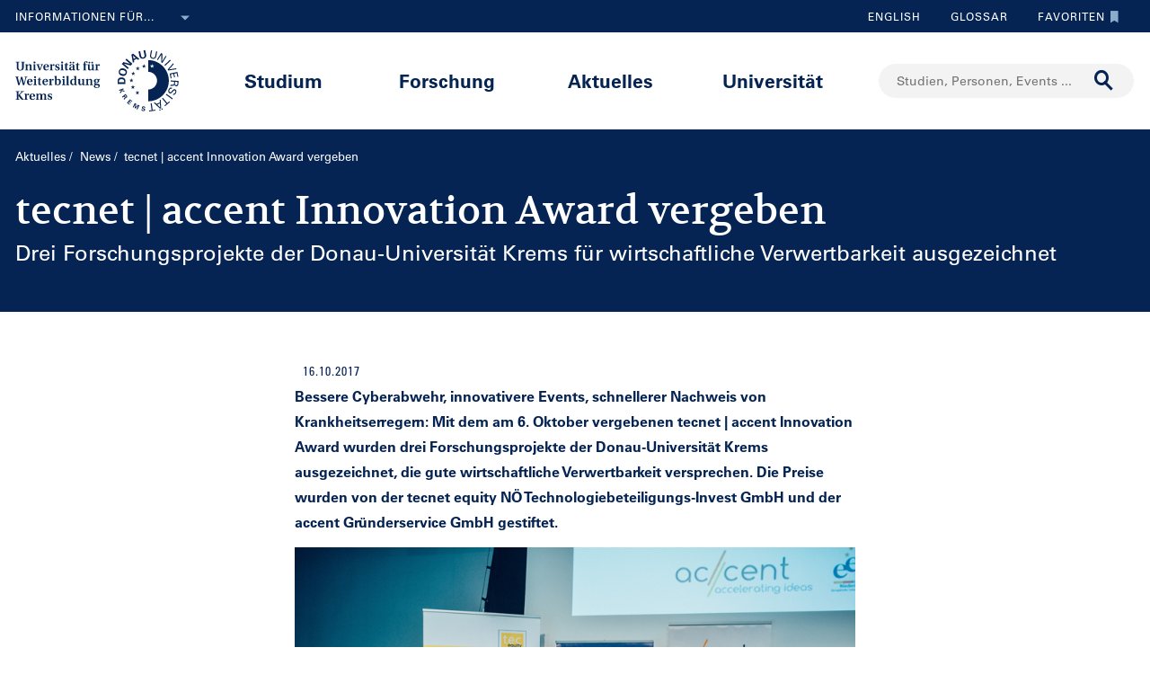

--- FILE ---
content_type: text/html;charset=UTF-8
request_url: https://www.donau-uni.ac.at/de/aktuelles/news/2017/tecnet-accent-innovation-award-vergeben.html
body_size: 15154
content:







<!DOCTYPE html>

<html lang="de">
    <head>
    <!-- Google Tag Manager -->
<script data-cmp-vendor="s905" type="text/plain" class="cmplazyload">(function(w,d,s,l,i){w[l]=w[l]||[];w[l].push({'gtm.start':
new Date().getTime(),event:'gtm.js'});var f=d.getElementsByTagName(s)[0],
j=d.createElement(s),dl=l!='dataLayer'?'&l='+l:'';j.async=true;j.src=
'https://www.googletagmanager.com/gtm.js?id='+i+dl;f.parentNode.insertBefore(j,f);
})(window,document,'script','dataLayer','GTM-5QSKZKZ');</script>
<!-- End Google Tag Manager -->



<meta charset="utf-8">
    <title>tecnet | accent Innovation Award vergeben - Universität für Weiterbildung Krems</title>
    <meta name="searchTitle" content="tecnet | accent Innovation Award vergeben">
        <meta name="keywords" content="tecnet accent, innovation award, auszeichnung, forschung, cyberabwehr, krankheitserreger">
        <meta name="description" content="Drei Forschungsprojekte der Donau-Universität Krems für wirtschaftliche Verwertbarkeit ausgezeichnet">


        <meta property="og:title" content="tecnet | accent Innovation Award vergeben">
        <meta property="og:type" content="article">
        <meta property="og:description" content="Drei Forschungsprojekte der Donau-Universität Krems für wirtschaftliche Verwertbarkeit ausgezeichnet">
    <meta property="og:url" content="https://www.donau-uni.ac.at/de/aktuelles/news/2017/tecnet-accent-innovation-award-vergeben.html">
        <meta property="og:image" content="https://www.donau-uni.ac.at/.imaging/mte/duk-theme/ogFacebook/dam/Administration/OG-Images/Universitaet-fuer-Weiterbildung-og-image.jpg/jcr:content/Universitaet-fuer-Weiterbildung-og-image.jpg">
        <meta property="og:image:type" content="image/jpeg">
        <meta property="og:image:width" content="1200">
        <meta property="og:image:height" content="630">
        <meta property="og:image" content="https://www.donau-uni.ac.at/.imaging/mte/duk-theme/ogWhatsApp/dam/Administration/OG-Images/Universitaet-fuer-Weiterbildung-Krems-og-image-small.jpg/jcr:content/Universitaet-fuer-Weiterbildung-Krems-og-image-small.jpg">
        <meta property="og:image:type" content="image/jpeg">
        <meta property="og:image:width" content="400">
        <meta property="og:image:height" content="400">
    <meta property="og:locale" content="de_DE">
        <meta property="og:locale:alternate" content="en_GB">
        <meta name="twitter:card" content="summary">
<meta content="width=device-width, initial-scale=1.0, minimum-scale=1.0, maximum-scale=2.0" name="viewport">
<link rel="stylesheet" href="/.resources/duk-templates/resources/base.css?v=cc4aef3f-d4f5-4f44-b316-9c666dc09bed" />
<link rel="icon" type="image/png" href="/.resources/duk-templates/resources/images/favicon.ico" />

<meta name="duk-indexer-type" content="crawler">
<meta name="duk-page-type" content="news_page">
<meta name="duk-page-tree" content="/de">
<meta name="duk-suggest-cfq" content="crawler_de">
<meta name="validFrom" content="1970-01-01T00:00:00Z">
<meta name="validTo" content="2100-01-01T00:00:00Z">
<style>html{visibility: hidden; opacity: 0;}</style>
<link rel="preload" href="/.resources/duk-templates/resources/fonts/volkhov/volkhov-v17-latin-regular.woff2" as="font" type="font/woff2" crossorigin="anonymous">
<link rel="preload" href="/.resources/duk-templates/resources/fonts/iconfont/iconfont.ttf?fket2c" as="font" type="font/ttf" crossorigin="anonymous">
<link rel="preload" href="/.resources/duk-templates/resources/fonts/univers/UniversLTW04-55Roman.woff2" as="font" type="font/woff2" crossorigin="anonymous">
<link rel="preload" href="/.resources/duk-templates/resources/fonts/univers/UniversLTW04-57Condensed.woff2" as="font" type="font/woff2" crossorigin="anonymous">
<link rel="preload" href="/.resources/duk-templates/resources/fonts/univers/UniversLTW04-65Bold.woff2" as="font" type="font/woff2" crossorigin="anonymous">
    </head>
    <body>
    <style>
        :root {
            --factboxColor: #052453;
        }
        .color-scheme {
            background-color: #BED0E5 !important;
        }
    </style>
    <!-- Google Tag Manager (noscript) -->
<noscript><iframe title="Google Tag Manager (noscript)" src="https://www.googletagmanager.com/ns.html?id=GTM-5QSKZKZ" height="0" width="0" style="display:none;visibility:hidden" aria-hidden="true"></iframe></noscript>
<!-- End Google Tag Manager (noscript) -->
    <script>window.cmp_setlang = "DE";</script>
    <script>if(!("gdprAppliesGlobally" in window)){window.gdprAppliesGlobally=true}if(!("cmp_id" in window)||window.cmp_id<1){window.cmp_id=0}if(!("cmp_cdid" in window)){window.cmp_cdid="1e47c798caa5"}if(!("cmp_params" in window)){window.cmp_params=""}if(!("cmp_host" in window)){window.cmp_host="b.delivery.consentmanager.net"}if(!("cmp_cdn" in window)){window.cmp_cdn="cdn.consentmanager.net"}if(!("cmp_proto" in window)){window.cmp_proto="https:"}if(!("cmp_codesrc" in window)){window.cmp_codesrc="1"}window.cmp_getsupportedLangs=function(){var b=["DE","EN","FR","IT","NO","DA","FI","ES","PT","RO","BG","ET","EL","GA","HR","LV","LT","MT","NL","PL","SV","SK","SL","CS","HU","RU","SR","ZH","TR","UK","AR","BS"];if("cmp_customlanguages" in window){for(var a=0;a<window.cmp_customlanguages.length;a++){b.push(window.cmp_customlanguages[a].l.toUpperCase())}}return b};window.cmp_getRTLLangs=function(){var a=["AR"];if("cmp_customlanguages" in window){for(var b=0;b<window.cmp_customlanguages.length;b++){if("r" in window.cmp_customlanguages[b]&&window.cmp_customlanguages[b].r){a.push(window.cmp_customlanguages[b].l)}}}return a};window.cmp_getlang=function(j){if(typeof(j)!="boolean"){j=true}if(j&&typeof(cmp_getlang.usedlang)=="string"&&cmp_getlang.usedlang!==""){return cmp_getlang.usedlang}var g=window.cmp_getsupportedLangs();var c=[];var f=location.hash;var e=location.search;var a="languages" in navigator?navigator.languages:[];if(f.indexOf("cmplang=")!=-1){c.push(f.substr(f.indexOf("cmplang=")+8,2).toUpperCase())}else{if(e.indexOf("cmplang=")!=-1){c.push(e.substr(e.indexOf("cmplang=")+8,2).toUpperCase())}else{if("cmp_setlang" in window&&window.cmp_setlang!=""){c.push(window.cmp_setlang.toUpperCase())}else{if(a.length>0){for(var d=0;d<a.length;d++){c.push(a[d])}}}}}if("language" in navigator){c.push(navigator.language)}if("userLanguage" in navigator){c.push(navigator.userLanguage)}var h="";for(var d=0;d<c.length;d++){var b=c[d].toUpperCase();if(g.indexOf(b)!=-1){h=b;break}if(b.indexOf("-")!=-1){b=b.substr(0,2)}if(g.indexOf(b)!=-1){h=b;break}}if(h==""&&typeof(cmp_getlang.defaultlang)=="string"&&cmp_getlang.defaultlang!==""){return cmp_getlang.defaultlang}else{if(h==""){h="EN"}}h=h.toUpperCase();return h};(function(){var u=document;var v=u.getElementsByTagName;var h=window;var o="";var b="_en";if("cmp_getlang" in h){o=h.cmp_getlang().toLowerCase();if("cmp_customlanguages" in h){for(var q=0;q<h.cmp_customlanguages.length;q++){if(h.cmp_customlanguages[q].l.toUpperCase()==o.toUpperCase()){o="en";break}}}b="_"+o}function x(i,e){var w="";i+="=";var s=i.length;var d=location;if(d.hash.indexOf(i)!=-1){w=d.hash.substr(d.hash.indexOf(i)+s,9999)}else{if(d.search.indexOf(i)!=-1){w=d.search.substr(d.search.indexOf(i)+s,9999)}else{return e}}if(w.indexOf("&")!=-1){w=w.substr(0,w.indexOf("&"))}return w}var k=("cmp_proto" in h)?h.cmp_proto:"https:";if(k!="http:"&&k!="https:"){k="https:"}var g=("cmp_ref" in h)?h.cmp_ref:location.href;var j=u.createElement("script");j.setAttribute("data-cmp-ab","1");var c=x("cmpdesign","cmp_design" in h?h.cmp_design:"");var f=x("cmpregulationkey","cmp_regulationkey" in h?h.cmp_regulationkey:"");var r=x("cmpgppkey","cmp_gppkey" in h?h.cmp_gppkey:"");var n=x("cmpatt","cmp_att" in h?h.cmp_att:"");j.src=k+"//"+h.cmp_host+"/delivery/cmp.php?"+("cmp_id" in h&&h.cmp_id>0?"id="+h.cmp_id:"")+("cmp_cdid" in h?"&cdid="+h.cmp_cdid:"")+"&h="+encodeURIComponent(g)+(c!=""?"&cmpdesign="+encodeURIComponent(c):"")+(f!=""?"&cmpregulationkey="+encodeURIComponent(f):"")+(r!=""?"&cmpgppkey="+encodeURIComponent(r):"")+(n!=""?"&cmpatt="+encodeURIComponent(n):"")+("cmp_params" in h?"&"+h.cmp_params:"")+(u.cookie.length>0?"&__cmpfcc=1":"")+"&l="+o.toLowerCase()+"&o="+(new Date()).getTime();j.type="text/javascript";j.async=true;if(u.currentScript&&u.currentScript.parentElement){u.currentScript.parentElement.appendChild(j)}else{if(u.body){u.body.appendChild(j)}else{var t=v("body");if(t.length==0){t=v("div")}if(t.length==0){t=v("span")}if(t.length==0){t=v("ins")}if(t.length==0){t=v("script")}if(t.length==0){t=v("head")}if(t.length>0){t[0].appendChild(j)}}}var m="js";var p=x("cmpdebugunminimized","cmpdebugunminimized" in h?h.cmpdebugunminimized:0)>0?"":".min";var a=x("cmpdebugcoverage","cmp_debugcoverage" in h?h.cmp_debugcoverage:"");if(a=="1"){m="instrumented";p=""}var j=u.createElement("script");j.src=k+"//"+h.cmp_cdn+"/delivery/"+m+"/cmp"+b+p+".js";j.type="text/javascript";j.setAttribute("data-cmp-ab","1");j.async=true;if(u.currentScript&&u.currentScript.parentElement){u.currentScript.parentElement.appendChild(j)}else{if(u.body){u.body.appendChild(j)}else{var t=v("body");if(t.length==0){t=v("div")}if(t.length==0){t=v("span")}if(t.length==0){t=v("ins")}if(t.length==0){t=v("script")}if(t.length==0){t=v("head")}if(t.length>0){t[0].appendChild(j)}}}})();window.cmp_addFrame=function(b){if(!window.frames[b]){if(document.body){var a=document.createElement("iframe");a.style.cssText="display:none";if("cmp_cdn" in window&&"cmp_ultrablocking" in window&&window.cmp_ultrablocking>0){a.src="//"+window.cmp_cdn+"/delivery/empty.html"}a.name=b;a.setAttribute("title","Intentionally hidden, please ignore");a.setAttribute("role","none");a.setAttribute("tabindex","-1");document.body.appendChild(a)}else{window.setTimeout(window.cmp_addFrame,10,b)}}};window.cmp_rc=function(h){var b=document.cookie;var f="";var d=0;while(b!=""&&d<100){d++;while(b.substr(0,1)==" "){b=b.substr(1,b.length)}var g=b.substring(0,b.indexOf("="));if(b.indexOf(";")!=-1){var c=b.substring(b.indexOf("=")+1,b.indexOf(";"))}else{var c=b.substr(b.indexOf("=")+1,b.length)}if(h==g){f=c}var e=b.indexOf(";")+1;if(e==0){e=b.length}b=b.substring(e,b.length)}return(f)};window.cmp_stub=function(){var a=arguments;__cmp.a=__cmp.a||[];if(!a.length){return __cmp.a}else{if(a[0]==="ping"){if(a[1]===2){a[2]({gdprApplies:gdprAppliesGlobally,cmpLoaded:false,cmpStatus:"stub",displayStatus:"hidden",apiVersion:"2.0",cmpId:31},true)}else{a[2](false,true)}}else{if(a[0]==="getUSPData"){a[2]({version:1,uspString:window.cmp_rc("")},true)}else{if(a[0]==="getTCData"){__cmp.a.push([].slice.apply(a))}else{if(a[0]==="addEventListener"||a[0]==="removeEventListener"){__cmp.a.push([].slice.apply(a))}else{if(a.length==4&&a[3]===false){a[2]({},false)}else{__cmp.a.push([].slice.apply(a))}}}}}}};window.cmp_gpp_ping=function(){return{gppVersion:"1.0",cmpStatus:"stub",cmpDisplayStatus:"hidden",supportedAPIs:["tcfca","usnat","usca","usva","usco","usut","usct"],cmpId:31}};window.cmp_gppstub=function(){var a=arguments;__gpp.q=__gpp.q||[];if(!a.length){return __gpp.q}var g=a[0];var f=a.length>1?a[1]:null;var e=a.length>2?a[2]:null;if(g==="ping"){return window.cmp_gpp_ping()}else{if(g==="addEventListener"){__gpp.e=__gpp.e||[];if(!("lastId" in __gpp)){__gpp.lastId=0}__gpp.lastId++;var c=__gpp.lastId;__gpp.e.push({id:c,callback:f});return{eventName:"listenerRegistered",listenerId:c,data:true,pingData:window.cmp_gpp_ping()}}else{if(g==="removeEventListener"){var h=false;__gpp.e=__gpp.e||[];for(var d=0;d<__gpp.e.length;d++){if(__gpp.e[d].id==e){__gpp.e[d].splice(d,1);h=true;break}}return{eventName:"listenerRemoved",listenerId:e,data:h,pingData:window.cmp_gpp_ping()}}else{if(g==="getGPPData"){return{sectionId:3,gppVersion:1,sectionList:[],applicableSections:[0],gppString:"",pingData:window.cmp_gpp_ping()}}else{if(g==="hasSection"||g==="getSection"||g==="getField"){return null}else{__gpp.q.push([].slice.apply(a))}}}}}};window.cmp_msghandler=function(d){var a=typeof d.data==="string";try{var c=a?JSON.parse(d.data):d.data}catch(f){var c=null}if(typeof(c)==="object"&&c!==null&&"__cmpCall" in c){var b=c.__cmpCall;window.__cmp(b.command,b.parameter,function(h,g){var e={__cmpReturn:{returnValue:h,success:g,callId:b.callId}};d.source.postMessage(a?JSON.stringify(e):e,"*")})}if(typeof(c)==="object"&&c!==null&&"__uspapiCall" in c){var b=c.__uspapiCall;window.__uspapi(b.command,b.version,function(h,g){var e={__uspapiReturn:{returnValue:h,success:g,callId:b.callId}};d.source.postMessage(a?JSON.stringify(e):e,"*")})}if(typeof(c)==="object"&&c!==null&&"__tcfapiCall" in c){var b=c.__tcfapiCall;window.__tcfapi(b.command,b.version,function(h,g){var e={__tcfapiReturn:{returnValue:h,success:g,callId:b.callId}};d.source.postMessage(a?JSON.stringify(e):e,"*")},b.parameter)}if(typeof(c)==="object"&&c!==null&&"__gppCall" in c){var b=c.__gppCall;window.__gpp(b.command,function(h,g){var e={__gppReturn:{returnValue:h,success:g,callId:b.callId}};d.source.postMessage(a?JSON.stringify(e):e,"*")},"parameter" in b?b.parameter:null,"version" in b?b.version:1)}};window.cmp_setStub=function(a){if(!(a in window)||(typeof(window[a])!=="function"&&typeof(window[a])!=="object"&&(typeof(window[a])==="undefined"||window[a]!==null))){window[a]=window.cmp_stub;window[a].msgHandler=window.cmp_msghandler;window.addEventListener("message",window.cmp_msghandler,false)}};window.cmp_setGppStub=function(a){if(!(a in window)||(typeof(window[a])!=="function"&&typeof(window[a])!=="object"&&(typeof(window[a])==="undefined"||window[a]!==null))){window[a]=window.cmp_gppstub;window[a].msgHandler=window.cmp_msghandler;window.addEventListener("message",window.cmp_msghandler,false)}};window.cmp_addFrame("__cmpLocator");if(!("cmp_disableusp" in window)||!window.cmp_disableusp){window.cmp_addFrame("__uspapiLocator")}if(!("cmp_disabletcf" in window)||!window.cmp_disabletcf){window.cmp_addFrame("__tcfapiLocator")}if(!("cmp_disablegpp" in window)||!window.cmp_disablegpp){window.cmp_addFrame("__gppLocator")}window.cmp_setStub("__cmp");if(!("cmp_disabletcf" in window)||!window.cmp_disabletcf){window.cmp_setStub("__tcfapi")}if(!("cmp_disableusp" in window)||!window.cmp_disableusp){window.cmp_setStub("__uspapi")}if(!("cmp_disablegpp" in window)||!window.cmp_disablegpp){window.cmp_setGppStub("__gpp")};</script>


        <div class="navigation" role="region" aria-label="Navigationsbereich">
<nav class="accessibility-nav" role="navigation" aria-label="Barrierefreiheit Navigation">
    <ul>
            <li>
                <a href="#mainContent">Zum Hauptinhalt springen</a>
            </li>
            <li>
                <a href="#search">Zur Suchmaske springen</a>
            </li>
            <li>
                <a href="#main-nav">Zur Hauptnavigation springen</a>
            </li>
            <li>
                <a href="#top-nav">Zur Toolnavigation springen</a>
            </li>
    </ul>
</nav>
<nav id="top-nav" class="top-nav" role="navigation" aria-label="Toolnavigation">
    <div class="container">
            <div class="left-top-nav col-lg-6">

    <div class="info-dropdown dropdown">
        <button class="btn btn-primary dropdown-toggle" type="button" data-toggle="dropdown">Informationen für...<em class="icon-ic_Arrow_Down"></em></button>
        <ul class="dropdown-menu">
                <li>


















        <a href="/de/zielgruppen/studieninteressierte.html"
            >
                <em class="icon-ic-arrow-dropdown-right"></em>
            
            <span>Studieninteressierte</span>
            
            <div class="clearfix"></div>
        </a>

</li>
                <li>


















        <a href="/de/zielgruppen/studierende.html"
            >
                <em class="icon-ic-arrow-dropdown-right"></em>
            
            <span>Studierende</span>
            
            <div class="clearfix"></div>
        </a>

</li>
                <li>


















        <a href="/de/zielgruppen/wissenschafterinnen.html"
            >
                <em class="icon-ic-arrow-dropdown-right"></em>
            
            <span>Wissenschafter_innen</span>
            
            <div class="clearfix"></div>
        </a>

</li>
                <li>


















        <a href="/de/aktuelles/presse-medien.html"
            >
                <em class="icon-ic-arrow-dropdown-right"></em>
            
            <span>Presse &amp; Medien</span>
            
            <div class="clearfix"></div>
        </a>

</li>
                <li>


















        <a href="/de/zielgruppen/absolventinnen.html"
            >
                <em class="icon-ic-arrow-dropdown-right"></em>
            
            <span>Absolvent_innen</span>
            
            <div class="clearfix"></div>
        </a>

</li>
                <li>


















        <a href="/de/zielgruppen/besucherinnen.html"
            >
                <em class="icon-ic-arrow-dropdown-right"></em>
            
            <span>Besucher_innen</span>
            
            <div class="clearfix"></div>
        </a>

</li>
                <li>


















        <a href="/de/zielgruppen/mitarbeiterinnen.html"
            >
                <em class="icon-ic-arrow-dropdown-right"></em>
            
            <span>Mitarbeiter_innen</span>
            
            <div class="clearfix"></div>
        </a>

</li>
                <li>


















        <a href="/de/universitaet/organisation/karriereportal.html"
            >
                <em class="icon-ic-arrow-dropdown-right"></em>
            
            <span>Bewerber_innen</span>
            
            <div class="clearfix"></div>
        </a>

</li>
        </ul>
    </div>
            </div>
            <div class="right-top-nav col-lg-6">


                
                <a href="/en/news/news.html" class="lang-switch">
                English
                </a>
                


        <a href="/de/glossar.html" class="alphabetical"><span class="visually-hidden">Zum Glossar</span>Glossar</a>


        <a href="/de/services/favorites.html" class="favorite-link overlay-opener" data-src="/de/services/emptyfavoritesoverlaypage.html"><span class="visually-hidden">Zu den Favoriten</span>Favoriten<em class="icon-ic_Bookmark_Idle"></em></a>

            </div>
    </div>
</nav>



<nav id="main-nav" class="main-nav" role="navigation" aria-label="Seiteninhalt">
    <div class="container">
        <div class="left-main-nav col-lg-2 col-sm-5">
            <a title="Universität für Weiterbildung Krems" href="/de.html">
                    <img src="/dam/jcr:54ce3053-4fde-4d50-9e70-1c1a357be660/uwk-logo-dt-blue.svg" alt="Logo - Universität für Weiterbildung Krems" />
            </a>
            <span class="helper"></span>
        </div>
        <div class="mid-main-nav col-lg-7">
            <a href="#" class="go-back">Zurück</a>
            <ul role="menu">
                            <li class="uuid-cae4bcb0-0411-4abc-a873-3e7cd313353c"><a href="/de/studium.html">Studium</a>
                                <ul class="duk-mdd">
                                    <li>
                                        <div class="megadropdown">
                                            <div class="container">
                                                        




<div class="col-lg-3 conn">







        <a class="teaser-outer teaser-outer-hl" href="/de/studium.html" target="_self">









    <div class="teaser  highlight  bg-transparent" >





            <div class="teaser-flex">
        <div class="img-wrapper center">
            <img src="/.imaging/mte/duk-theme/teaser/dam/DUK-Bildwelt/Campus/Teaserbilder/universitaet-fuer-weiterbildung-krems-campus-architektur-5.jpg/jcr:content/universitaet-fuer-weiterbildung-krems-campus-architektur-5.jpg" alt="" title="&copy; Walter Skokanitsch" />
        </div>
                    <div class="content-wrapper">
                            <h3>Weiterbilden an der Universität Krems</h3>
                    </div>

            </div>



    </div>
    </a>






        <a class="teaser-outer teaser-outer-hl" href="/de/studium/studium-suchen.html" target="_self">









    <div class="teaser  highlight  bg-transparent" >





            <div class="teaser-flex">
        <div class="img-wrapper center">
            <img src="/.imaging/mte/duk-theme/teaser/dam/Donau-Uni/Studium/MDD/Stackable-Programs-Weiterbildungsprogramme-UWK-Walter-Skokanitsch.jpg/jcr:content/Stackable-Programs-Weiterbildungsprogramme-UWK-Walter-Skokanitsch.jpg" alt="Imagebild" title="&copy; Walter Skokanitsch" />
        </div>
                    <div class="content-wrapper">
                            <h3>Zur Studiensuche</h3>
                    </div>

            </div>



    </div>
    </a>

</div>

    
    




<div class="col-lg-3 bg-transparent">
        <div class="hline">
            <p>
                    Ihr Studium finden
                    <em class="icon-ic-arrow-right"></em>
            </p>
        </div>


















            <!-- headline -->
            <p  class="">
            
            Nach Themen
            
            
            
            </p>

        <ul class="linkList">

    <li>


















        <a href="/de/studium/studium-suchen.html?scrollheight=0&amp;sorting=ascend&amp;queryStr=&amp;activeSubjects=912c4ab0-37fb-4e26-9ede-45405493f5bb%3B&amp;subjects-header=false&amp;subjects=912c4ab0-37fb-4e26-9ede-45405493f5bb&amp;subsubject-header=true&amp;research-header=false&amp;subresearch-header-1=false&amp;subresearch-header-2=false&amp;format-header=false&amp;lang-header=false&amp;subsubject-header=true&amp;subresearch-header-1=false&amp;subresearch-header-2=false"
            >
            
            <span>Bauen &amp; Umwelt</span>
            
            <div class="clearfix"></div>
        </a>

</li>
    <li>


















        <a href="/de/studium/studium-suchen.html?scrollheight=0&amp;sorting=ascend&amp;queryStr=&amp;activeSubjects=b3c2664f-4d5e-4495-ba48-a3ccf3802f78%3B&amp;subjects-header=false&amp;subjects=b3c2664f-4d5e-4495-ba48-a3ccf3802f78&amp;subsubject-header=true&amp;research-header=false&amp;subresearch-header-1=false&amp;subresearch-header-2=false&amp;format-header=false&amp;lang-header=false&amp;subsubject-header=true&amp;subresearch-header-1=false&amp;subresearch-header-2=false"
            >
            
            <span>Bildung</span>
            
            <div class="clearfix"></div>
        </a>

</li>
    <li>


















        <a href="/de/studium/studium-suchen.html?scrollheight=0&amp;sorting=ascend&amp;queryStr=&amp;activeSubjects=cee7326b-46da-4454-87bf-fdee349ded70%3B&amp;subjects-header=false&amp;subjects=cee7326b-46da-4454-87bf-fdee349ded70&amp;subsubject-header=true&amp;research-header=false&amp;subresearch-header-1=false&amp;subresearch-header-2=false&amp;format-header=false&amp;lang-header=false&amp;subsubject-header=true&amp;subresearch-header-1=false&amp;subresearch-header-2=false"
            >
            
            <span>Digitalisierung &amp; Sensorik</span>
            
            <div class="clearfix"></div>
        </a>

</li>
    <li>


















        <a href="/de/studium/studium-suchen.html?scrollheight=0&amp;sorting=ascend&amp;queryStr=&amp;activeSubjects=4857ea2d-0f3d-4950-99c6-e12ea2f2e43f%3B&amp;subjects-header=false&amp;subjects=4857ea2d-0f3d-4950-99c6-e12ea2f2e43f&amp;subsubject-header=true&amp;research-header=false&amp;subresearch-header-1=false&amp;subresearch-header-2=false&amp;format-header=false&amp;lang-header=false&amp;subsubject-header=true&amp;subresearch-header-1=false&amp;subresearch-header-2=false"
            >
            
            <span>Gesundheit &amp; Medizin</span>
            
            <div class="clearfix"></div>
        </a>

</li>
    <li>


















        <a href="/de/studium/studium-suchen.html?scrollheight=0&amp;sorting=ascend&amp;queryStr=&amp;activeSubjects=f09f6b13-5aa1-41ae-a8b2-91bf37aa1cdf%3B&amp;subjects-header=false&amp;subjects=f09f6b13-5aa1-41ae-a8b2-91bf37aa1cdf&amp;subsubject-header=true&amp;research-header=false&amp;subresearch-header-1=false&amp;subresearch-header-2=false&amp;format-header=false&amp;lang-header=false&amp;subsubject-header=true&amp;subresearch-header-1=false&amp;subresearch-header-2=false"
            >
            
            <span>Kunst &amp; Kultur</span>
            
            <div class="clearfix"></div>
        </a>

</li>
    <li>


















        <a href="/de/studium/studium-suchen.html?scrollheight=0&amp;sorting=ascend&amp;queryStr=&amp;activeSubjects=24bbbfa6-c499-436a-b024-a06998efd076%3B&amp;subjects-header=false&amp;subjects=24bbbfa6-c499-436a-b024-a06998efd076&amp;subsubject-header=true&amp;research-header=false&amp;subresearch-header-1=false&amp;subresearch-header-2=false&amp;format-header=false&amp;lang-header=false&amp;subsubject-header=true&amp;subresearch-header-1=false&amp;subresearch-header-2=false"
            >
            
            <span>Medien &amp; Kommunikation</span>
            
            <div class="clearfix"></div>
        </a>

</li>
    <li>


















        <a href="/de/studium/studium-suchen.html?scrollheight=0&amp;sorting=ascend&amp;queryStr=&amp;activeSubjects=1559274b-4a7b-4319-b80b-42c1a927eec9%3B&amp;subjects-header=false&amp;subjects=1559274b-4a7b-4319-b80b-42c1a927eec9&amp;subsubject-header=true&amp;research-header=false&amp;subresearch-header-1=false&amp;subresearch-header-2=false&amp;format-header=false&amp;lang-header=false&amp;subsubject-header=true&amp;subresearch-header-1=false&amp;subresearch-header-2=false"
            >
            
            <span>Migration &amp; Internationales</span>
            
            <div class="clearfix"></div>
        </a>

</li>
    <li>


















        <a href="/de/studium/studium-suchen.html?scrollheight=0&amp;sorting=ascend&amp;queryStr=&amp;activeSubjects=ba234ff8-f0d2-48ea-86ca-002e3df301fa%3B&amp;subjects-header=false&amp;subjects=ba234ff8-f0d2-48ea-86ca-002e3df301fa&amp;subsubject-header=true&amp;research-header=false&amp;subresearch-header-1=false&amp;subresearch-header-2=false&amp;format-header=false&amp;lang-header=false&amp;subsubject-header=true&amp;subresearch-header-1=false&amp;subresearch-header-2=false"
            >
            
            <span>Psychotherapie &amp; Soziales</span>
            
            <div class="clearfix"></div>
        </a>

</li>
    <li>


















        <a href="/de/studium/studium-suchen.html?scrollheight=0&amp;sorting=ascend&amp;queryStr=&amp;activeSubjects=61143b1e-b2e7-4fc1-b0dd-0c7484bc8fc0%3B&amp;subjects-header=false&amp;subjects=61143b1e-b2e7-4fc1-b0dd-0c7484bc8fc0&amp;subsubject-header=true&amp;research-header=false&amp;subresearch-header-1=false&amp;subresearch-header-2=false&amp;format-header=false&amp;lang-header=false&amp;subsubject-header=true&amp;subresearch-header-1=false&amp;subresearch-header-2=false"
            >
            
            <span>Recht &amp; Verwaltung</span>
            
            <div class="clearfix"></div>
        </a>

</li>
    <li>


















        <a href="/de/studium/studium-suchen.html?scrollheight=0&amp;sorting=ascend&amp;queryStr=&amp;activeSubjects=be9167ee-916d-4591-a68c-2f58a96cea8d%3B&amp;subjects-header=false&amp;subjects=be9167ee-916d-4591-a68c-2f58a96cea8d&amp;subsubject-header=true&amp;research-header=false&amp;subresearch-header-1=false&amp;subresearch-header-2=false&amp;format-header=false&amp;lang-header=false&amp;subsubject-header=true&amp;subresearch-header-1=false&amp;subresearch-header-2=false"
            >
            
            <span>Wirtschaft &amp; Unternehmensführung</span>
            
            <div class="clearfix"></div>
        </a>

</li>


        </ul>

</div>

    
    




<div class="col-lg-3 bg-transparent">
        <div class="hline">
            <p class="mdd-no-headline">
                    
            </p>
        </div>


















            <!-- headline -->
            <p  class="">
            
            Nach Studienvariante
            
            
            
            </p>

        <ul class="linkList">

    <li>


















        <a href="/de/studium/studium-suchen.html?scrollheight=351.20001220703125&amp;queryStr=&amp;subjects-header=false&amp;subsubject-header=false&amp;research-header=false&amp;degrees=PhD&amp;subresearch-header-1=false&amp;subresearch-header-2=false&amp;format-header=false&amp;lang-header=false&amp;subsubject-header=false&amp;subresearch-header-1=false&amp;subresearch-header-2=false"
            >
            
            <span>PhD</span>
            
            <div class="clearfix"></div>
        </a>

</li>
    <li>


















        <a href="/de/studium/studium-suchen.html?scrollheight=0&amp;queryStr=&amp;subjects-header=false&amp;subsubject-header=false&amp;research-header=false&amp;degrees=Master&amp;subresearch-header-1=true&amp;subresearch-header-2=false&amp;format-header=false&amp;lang-header=false&amp;subsubject-header=false&amp;subresearch-header-1=true&amp;subresearch-header-2=false"
            >
            
            <span>Master, MBA, LL.M.</span>
            
            <div class="clearfix"></div>
        </a>

</li>
    <li>


















        <a href="/de/studium/studium-suchen.html?scrollheight=0&amp;queryStr=&amp;subjects-header=false&amp;subsubject-header=false&amp;research-header=false&amp;degrees=Bachelor&amp;subresearch-header-1=false&amp;subresearch-header-2=true&amp;format-header=false&amp;lang-header=false&amp;subsubject-header=false&amp;subresearch-header-1=false&amp;subresearch-header-2=true"
            >
            
            <span>Bachelor</span>
            
            <div class="clearfix"></div>
        </a>

</li>
    <li>


















        <a href="/de/studium/studium-suchen.html?scrollheight=160&amp;queryStr=&amp;subjects-header=false&amp;subsubject-header=true&amp;research-header=false&amp;degrees=Academic+Expert+Program&amp;subresearch-header-1=true&amp;subresearch-header-2=true&amp;format-header=false&amp;lang-header=false&amp;subsubject-header=true&amp;subresearch-header-1=true&amp;subresearch-header-2=true"
            >
            
            <span>Academic Expert Program</span>
            
            <div class="clearfix"></div>
        </a>

</li>
    <li>


















        <a href="/de/studium/studium-suchen.html?scrollheight=0&amp;queryStr=&amp;subjects-header=false&amp;subsubject-header=false&amp;research-header=false&amp;degrees=Certificate+Program&amp;subresearch-header-1=false&amp;subresearch-header-2=false&amp;format-header=false&amp;lang-header=false&amp;subsubject-header=false&amp;subresearch-header-1=false&amp;subresearch-header-2=false"
            >
            
            <span>Certificate Program</span>
            
            <div class="clearfix"></div>
        </a>

</li>
    <li>


















        <a href="/de/studium/studium-suchen.html?scrollheight=145.60000610351562&amp;queryStr=&amp;subjects-header=false&amp;subsubject-header=true&amp;research-header=false&amp;degrees=Micro-Credential+Program&amp;subresearch-header-1=true&amp;subresearch-header-2=true&amp;format-header=false&amp;lang-header=false&amp;subsubject-header=true&amp;subresearch-header-1=true&amp;subresearch-header-2=true"
            >
            
            <span>Micro-Credential Program</span>
            
            <div class="clearfix"></div>
        </a>

</li>
    <li>


















        <a href="/de/studium/studium-suchen.html?scrollheight=163.1999969482422&amp;queryStr=&amp;subjects-header=false&amp;subsubject-header=true&amp;research-header=false&amp;degrees=Seminar&amp;subresearch-header-1=true&amp;subresearch-header-2=true&amp;format-header=false&amp;lang-header=false&amp;subsubject-header=true&amp;subresearch-header-1=true&amp;subresearch-header-2=true"
            >
            
            <span>Seminar</span>
            
            <div class="clearfix"></div>
        </a>

</li>


        </ul>

</div>

    
    




<div class="col-lg-3 empty-subheadline">
        <div class="hline">
            <p>
                    Rund ums Studieren
                    <em class="icon-ic-arrow-right"></em>
            </p>
        </div>














        <ul class="linkList">

    <li>


















        <a href="/de/studium/studienangebot.html"
            >
            
            <span>Studienangebot</span>
            
            <div class="clearfix"></div>
        </a>

</li>
    <li>


















        <a href="/de/studium/studienangebot/stackable-program.html"
            >
            
            <span>Stackable Programs</span>
            
            <div class="clearfix"></div>
        </a>

</li>
    <li>


















        <a href="/de/studium/berufsbegleitend-studieren.html"
            >
            
            <span>Berufsbegleitend studieren</span>
            
            <div class="clearfix"></div>
        </a>

</li>
    <li>


















        <a href="/de/universitaet/service/barrierefrei-studieren.html"
            >
            
            <span>Barrierefrei studieren</span>
            
            <div class="clearfix"></div>
        </a>

</li>
    <li>


















        <a href="/de/studium/studienorganisation.html"
            >
            
            <span>Studienorganisation</span>
            
            <div class="clearfix"></div>
        </a>

</li>
    <li>


















        <a href="/de/studium/studienorganisation/bewerbung.html"
            >
            
            <span>Bewerbung &amp; Zulassung</span>
            
            <div class="clearfix"></div>
        </a>

</li>
    <li>


















        <a href="/de/studium/studienorganisation/stipendien-finanzierung.html"
            >
            
            <span>Stipendien &amp; Finanzierung</span>
            
            <div class="clearfix"></div>
        </a>

</li>
    <li>


















        <a href="/de/universitaet/campus-krems/studieren-in-krems.html"
            >
            
            <span>Studieren in Krems</span>
            
            <div class="clearfix"></div>
        </a>

</li>
    <li>


















        <a href="/de/services/infomaterialbestellung.html"
            >
            
            <span>Infomaterial</span>
            
            <div class="clearfix"></div>
        </a>

</li>
    <li>


















        <a href="/de/studium/haeufige-fragen.html"
            >
            
            <span>Häufige Fragen</span>
            
            <div class="clearfix"></div>
        </a>

</li>


        </ul>

</div>

    
    
                                                                </div><div class="container">
                                                                <div class="col-lg-7 tag-row">





                                                                </div>
                                                <div class="col-lg-5">
                                                    <p class="caption">Universität für Weiterbildung Krems</p>
                                                </div>
                                            </div>
                                        </div>
                                    </li>
                                </ul>
                            </li>
                            <li class="uuid-6319bcbe-ac37-47b6-bb00-63b69e9fdca4"><a href="/de/forschung.html">Forschung</a>
                                <ul class="duk-mdd">
                                    <li>
                                        <div class="megadropdown">
                                            <div class="container">
                                                        




<div class="col-lg-3 conn">







        <a class="teaser-outer teaser-outer-hl" href="/de/aktuelles/news/2018/core-facility-geraete-eroeffnen-neues-methodenspektrum.html" target="_self">









    <div class="teaser  highlight has-tooltip  bg-transparent" >





            <div class="teaser-flex">
        <div class="img-wrapper center">
            <img src="/.imaging/mte/duk-theme/teaser/dam/Donau-Uni/Forschung/MDD/teaser-core-facility-geraete_-_skokanitsch-fotografie.jpg/jcr:content/teaser-core-facility-geraete_-_skokanitsch-fotografie.jpg" alt="Forschung" title="&copy; Walter Skokanitsch" />
        </div>
                    <div class="content-wrapper">
                            <h3>Core Facility</h3>
                            <p>Ger&auml;te er&ouml;ffnen neues Methodenspektrum</p>

                    </div>

            </div>



    </div>
    </a>

</div>

    
    




<div class="col-lg-3 empty-subheadline">
        <div class="hline">
            <p>
                    Schwerpunkte
                    <em class="icon-ic-arrow-right"></em>
            </p>
        </div>














        <ul class="linkList">

    <li>


















        <a href="/de/forschung/forschungsschwerpunkte/weiterbildungsforschung.html"
            >
            
            <span>Bildungstechnologien und Weiterbildungsforschung </span>
            
            <div class="clearfix"></div>
        </a>

</li>
    <li>


















        <a href="/de/forschung/forschungsschwerpunkte/evidenzbasierte-gesundheitsforschung.html"
            >
            
            <span>Evidenzbasierte Gesundheitsforschung</span>
            
            <div class="clearfix"></div>
        </a>

</li>
    <li>


















        <a href="/de/forschung/forschungsschwerpunkte/digitale-transformation-gesundheit-und-innovation.html"
            >
            
            <span>Innovation für kohäsive und nachhaltige Gesellschaften </span>
            
            <div class="clearfix"></div>
        </a>

</li>
    <li>


















        <a href="/de/forschung/forschungsschwerpunkte/kulturelles-erbe.html"
            >
            
            <span>Kulturelles Erbe</span>
            
            <div class="clearfix"></div>
        </a>

</li>
    <li>


















        <a href="/de/forschung/forschungsschwerpunkte/praeventive-und-regenerative-medizin.html"
            >
            
            <span>Präventive und Regenerative Medizin</span>
            
            <div class="clearfix"></div>
        </a>

</li>
    <li>


















        <a href="/de/forschung/forschungsschwerpunkte/transnationale-gesellschaften-und-migration-.html"
            >
            
            <span>Transnationale Gesellschaften und Migration </span>
            
            <div class="clearfix"></div>
        </a>

</li>


        </ul>

</div>

    
    




<div class="col-lg-3 empty-subheadline">
        <div class="hline">
            <p>
                    Projekte &amp; Aktuelles
                    <em class="icon-ic-arrow-right"></em>
            </p>
        </div>














        <ul class="linkList">

    <li>


















        <a href="/de/forschung.html"
            >
            
            <span>Aktuelles aus der Forschung</span>
            
            <div class="clearfix"></div>
        </a>

</li>
    <li>


















        <a href="/de/forschung/forschungshighlights.html"
            >
            
            <span>Forschungshighlights</span>
            
            <div class="clearfix"></div>
        </a>

</li>
    <li>


















        <a href="/de/forschung/fakultaetsuebergreifende-forschungsgruppen.html"
            >
            
            <span>Fakultätsübergreifende Forschungsgruppen</span>
            
            <div class="clearfix"></div>
        </a>

</li>
    <li>


















        <a href="/de/forschung/forschungsdatenbank.html"
            >
            
            <span>Forschungsdatenbank</span>
            
            <div class="clearfix"></div>
        </a>

</li>
    <li>


















        <a href="/de/universitaet/ueber-uns/berichte.html#Wissensbilanz"
            >
            
            <span>Wissensbilanz &amp; Forschungsbericht</span>
            
            <div class="clearfix"></div>
        </a>

</li>


        </ul>

</div>

    
    




<div class="col-lg-3 empty-subheadline">
        <div class="hline">
            <p>
                    PhD-Studien &amp; Services
                    <em class="icon-ic-arrow-right"></em>
            </p>
        </div>














        <ul class="linkList">

    <li>


















        <a href="/de/forschung/servicecenter-fuer-forschungsunterstuetzung-und-transfer.html"
            >
            
            <span>Servicecenter für Forschungsunterstützung und Transfer</span>
            
            <div class="clearfix"></div>
        </a>

</li>
    <li>


















        <a href="/de/forschung/servicecenter-fuer-forschungsunterstuetzung-und-transfer/technologietransfer.html"
            >
            
            <span>Technologietransfer</span>
            
            <div class="clearfix"></div>
        </a>

</li>
    <li>


















        <a href="/de/studium/studienangebot/phd-studien.html"
            >
            
            <span>PhD-Studien</span>
            
            <div class="clearfix"></div>
        </a>

</li>


        </ul>

</div>

    
    
                                                                </div><div class="container">
                                                                <div class="col-lg-7 tag-row">





                                                                </div>
                                                <div class="col-lg-5">
                                                    <p class="caption">Universität für Weiterbildung Krems</p>
                                                </div>
                                            </div>
                                        </div>
                                    </li>
                                </ul>
                            </li>
                            <li class="uuid-4cfef30c-308a-43f5-9f05-9004c7eebf16"><a href="/de/aktuelles.html">Aktuelles</a>
                                <ul class="duk-mdd">
                                    <li>
                                        <div class="megadropdown">
                                            <div class="container">
                                                        




<div class="col-lg-3 conn empty-subheadline">
        <div class="hline">
            <p>
                    News &amp; Veranstaltungen
                    <em class="icon-ic-arrow-right"></em>
            </p>
        </div>














        <ul class="linkList">

    <li>


















        <a href="/de/aktuelles/news.html"
            >
            
            <span>News</span>
            
            <div class="clearfix"></div>
        </a>

</li>
    <li>


















        <a href="/de/aktuelles/veranstaltungen.html"
            >
            
            <span>Veranstaltungen</span>
            
            <div class="clearfix"></div>
        </a>

</li>
    <li>


















        <a href="/de/aktuelles/newsletter.html"
            >
            
            <span>Newsletter</span>
            
            <div class="clearfix"></div>
        </a>

</li>


        </ul>

</div>

    
    




<div class="col-lg-3 empty-subheadline">
        <div class="hline">
            <p>
                    Presse &amp; Medien
                    <em class="icon-ic-arrow-right"></em>
            </p>
        </div>














        <ul class="linkList">

    <li>


















        <a href="/de/aktuelles/presse-medien.html"
            >
            
            <span>Medienarbeit</span>
            
            <div class="clearfix"></div>
        </a>

</li>
    <li>


















        <a href="/de/aktuelles/presse-medien/presseinformationen.html"
            >
            
            <span>Presseinformationen</span>
            
            <div class="clearfix"></div>
        </a>

</li>
    <li>


















        <a href="/de/aktuelles/presse-medien/medienberichte.html"
            >
            
            <span>Medienberichte</span>
            
            <div class="clearfix"></div>
        </a>

</li>
    <li>


















        <a href="/de/aktuelles/presse-medien/pressefotos-und-downloads.html"
            >
            
            <span>Pressefotos &amp; Downloads</span>
            
            <div class="clearfix"></div>
        </a>

</li>
    <li>


















        <a href="/de/aktuelles/presse-medien/pressekontakt.html"
            >
            
            <span>Kontakt</span>
            
            <div class="clearfix"></div>
        </a>

</li>


        </ul>

</div>

    
    




<div class="col-lg-3 empty-subheadline">
        <div class="hline">
            <p>
                    Upgrade
                    <em class="icon-ic-arrow-right"></em>
            </p>
        </div>














        <ul class="linkList">

    <li>


















        <a href="/de/aktuelles/upgrade-das-magazin-fuer-wissen-und-weiterdenken-der-universitaet-fuer-weiterbildung-krems.html"
            >
            
            <span>Über das Magazin</span>
            
            <div class="clearfix"></div>
        </a>

</li>
    <li>


















        <a href="/de/aktuelles/upgrade-das-magazin-fuer-wissen-und-weiterdenken-der-universitaet-fuer-weiterbildung-krems/alle-ausgaben/upgrade-3-4-25-wandel-und-akzente.html"
            >
            
            <span>Aktuelle Ausgabe</span>
            
            <div class="clearfix"></div>
        </a>

</li>
    <li>


















        <a href="/de/aktuelles/upgrade-das-magazin-fuer-wissen-und-weiterdenken-der-universitaet-fuer-weiterbildung-krems/alle-ausgaben.html"
            >
            
            <span>Übersicht aller Ausgaben</span>
            
            <div class="clearfix"></div>
        </a>

</li>
    <li>


















        <a href="/de/aktuelles/upgrade-das-magazin-fuer-wissen-und-weiterdenken-der-universitaet-fuer-weiterbildung-krems.html#upgradebestellung"
            >
            
            <span>Ausgaben bestellen</span>
            
            <div class="clearfix"></div>
        </a>

</li>


        </ul>

</div>

    
    




<div class="col-lg-3">







        <a class="teaser-outer teaser-outer-hl" href="/de/aktuelles/upgrade-das-magazin-fuer-wissen-und-weiterdenken-der-universitaet-fuer-weiterbildung-krems/alle-ausgaben/upgrade-3-4-25-wandel-und-akzente.html" target="_self">









    <div class="teaser  highlight  bg-transparent" >





            <div class="teaser-flex">
        <div class="img-wrapper center">
            <img src="/.imaging/mte/duk-theme/teaser/dam/Donau-Uni/Aktuelles/Upgrade/2025/3-4.25/Header_Upgrade.jpg/jcr:content/Header_Upgrade.jpg" alt="Sujetbild Cover upgrade 3/4.25"  />
        </div>
                    <div class="content-wrapper">
                            <h3>upgrade 3/4.25 – Wandel &amp; Akzente</h3>
                    </div>

            </div>



    </div>
    </a>

</div>

    
    
                                                                </div><div class="container">
                                                                <div class="col-lg-7 tag-row">
                                                                </div>
                                                <div class="col-lg-5">
                                                    <p class="caption">Universität für Weiterbildung Krems</p>
                                                </div>
                                            </div>
                                        </div>
                                    </li>
                                </ul>
                            </li>
                            <li class="uuid-c0dc30ab-4f76-46fd-8cf4-4928b95f3257"><a href="/de/universitaet.html">Universität</a>
                                <ul class="duk-mdd">
                                    <li>
                                        <div class="megadropdown">
                                            <div class="container">
                                                        




<div class="col-lg-3 conn empty-subheadline">
        <div class="hline">
            <p>
                    Auf einen Blick
                    <em class="icon-ic-arrow-right"></em>
            </p>
        </div>














        <ul class="linkList">

    <li>


















        <a href="/de/universitaet.html"
            >
            
            <span>Wir über uns</span>
            
            <div class="clearfix"></div>
        </a>

</li>
    <li>


















        <a href="/de/universitaet/ueber-uns/leitbild-strategie.html"
            >
            
            <span>Leitbild &amp; Strategie</span>
            
            <div class="clearfix"></div>
        </a>

</li>
    <li>


















        <a href="/de/universitaet/ueber-uns/zahlen-fakten.html"
            >
            
            <span>Zahlen &amp; Fakten</span>
            
            <div class="clearfix"></div>
        </a>

</li>
    <li>


















        <a href="/de/universitaet/ueber-uns/berichte.html"
            >
            
            <span>Berichte</span>
            
            <div class="clearfix"></div>
        </a>

</li>
    <li>


















        <a href="/de/universitaet/ueber-uns/geschichte.html"
            >
            
            <span>Geschichte</span>
            
            <div class="clearfix"></div>
        </a>

</li>
    <li>


















        <a href="/de/universitaet/ueber-uns/qualitaetsmanagement.html"
            >
            
            <span>Qualitätsmanagement</span>
            
            <div class="clearfix"></div>
        </a>

</li>


        </ul>

</div>

    
    




<div class="col-lg-3 empty-subheadline">
        <div class="hline">
            <p>
                    Leitung &amp; Struktur
                    <em class="icon-ic-arrow-right"></em>
            </p>
        </div>














        <ul class="linkList">

    <li>


















        <a href="/de/universitaet/organisation.html"
            >
            
            <span>Organisation</span>
            
            <div class="clearfix"></div>
        </a>

</li>
    <li>


















        <a href="/de/universitaet/organisation/rektorat.html"
            >
            
            <span>Rektorat</span>
            
            <div class="clearfix"></div>
        </a>

</li>
    <li>


















        <a href="/de/universitaet/organisation/gremien-organe.html"
            >
            
            <span>Gremien &amp; Organe</span>
            
            <div class="clearfix"></div>
        </a>

</li>
    <li>


















        <a href="/de/universitaet/organisation/universitaetsverwaltung.html"
            >
            
            <span>Universitätsverwaltung</span>
            
            <div class="clearfix"></div>
        </a>

</li>
    <li>


















        <a href="/de/universitaet/organisation/mitarbeiterinnen.html"
            >
            
            <span>Mitarbeiter_innen</span>
            
            <div class="clearfix"></div>
        </a>

</li>
    <li>


















        <a href="/de/universitaet/organisation/satzung.html"
            >
            
            <span>Satzung</span>
            
            <div class="clearfix"></div>
        </a>

</li>
    <li>


















        <a href="/de/universitaet/organisation/organisationsplan.html"
            >
            
            <span>Organisationsplan</span>
            
            <div class="clearfix"></div>
        </a>

</li>
    <li>


















        <a href="/de/universitaet/organisation/mitteilungsblaetter.html"
            >
            
            <span>Mitteilungsblätter</span>
            
            <div class="clearfix"></div>
        </a>

</li>
    <li>


















        <a href="/de/universitaet/organisation/karriereportal.html"
            >
            
            <span>Karriere</span>
            
            <div class="clearfix"></div>
        </a>

</li>


        </ul>

</div>

    
    




<div class="col-lg-3 empty-subheadline">
        <div class="hline">
            <p>
                    FAKULTÄTEN
                    <em class="icon-ic-arrow-right"></em>
            </p>
        </div>














        <ul class="linkList">

    <li>


















        <a href="/de/universitaet/fakultaeten.html"
            >
            
            <span>Überblick</span>
            
            <div class="clearfix"></div>
        </a>

</li>
    <li>


















        <a href="/de/universitaet/fakultaeten/gesundheit-medizin.html"
            >
            
            <span>Gesundheit &amp; Medizin</span>
            
            <div class="clearfix"></div>
        </a>

</li>
    <li>


















        <a href="/de/universitaet/fakultaeten/wirtschaft-globalisierung.html"
            >
            
            <span>Wirtschaft &amp; Globalisierung</span>
            
            <div class="clearfix"></div>
        </a>

</li>
    <li>


















        <a href="/de/universitaet/fakultaeten/bildung-kunst-architektur.html"
            >
            
            <span>Bildung, Kunst &amp; Architektur</span>
            
            <div class="clearfix"></div>
        </a>

</li>


        </ul>

</div>

    
    




<div class="col-lg-3 empty-subheadline">
        <div class="hline">
            <p>
                    Campus &amp; Service
                    <em class="icon-ic-arrow-right"></em>
            </p>
        </div>














        <ul class="linkList">

    <li>


















        <a href="/de/universitaet/campus-krems.html"
            >
            
            <span>Über den Campus Krems</span>
            
            <div class="clearfix"></div>
        </a>

</li>
    <li>


















        <a href="/de/universitaet/campus-krems/campusplan.html"
            >
            
            <span>Campusplan</span>
            
            <div class="clearfix"></div>
        </a>

</li>
    <li>


















        <a href="/de/universitaet/campus-krems/anreise.html"
            >
            
            <span>Anfahrt &amp; Orientierung</span>
            
            <div class="clearfix"></div>
        </a>

</li>
    <li>


















        <a href="/de/universitaet/service/servicecenter-fuer-internationale-beziehungen.html"
            >
            
            <span>International</span>
            
            <div class="clearfix"></div>
        </a>

</li>
    <li>


















        <a href="/de/universitaet/service/bibliothek.html"
            >
            
            <span>Bibliothek &amp; Archiv</span>
            
            <div class="clearfix"></div>
        </a>

</li>
    <li>


















        <a href="/de/universitaet/service/usi-krems.html"
            >
            
            <span>Universitäts-Sportinstitut Krems</span>
            
            <div class="clearfix"></div>
        </a>

</li>
    <li>


















        <a href="/de/universitaet/service/campus-cultur.html"
            >
            
            <span>Campus Cultur</span>
            
            <div class="clearfix"></div>
        </a>

</li>
    <li>


















        <a href="/de/universitaet/service/alumni-club.html"
            >
            
            <span>Alumni</span>
            
            <div class="clearfix"></div>
        </a>

</li>
    <li>


















        <a href="/de/universitaet/uni-shop.html"
            >
            
            <span>Uni-Shop</span>
            
            <div class="clearfix"></div>
        </a>

</li>
    <li>


















        <a href="/de/universitaet/service.html"
            >
            
            <span>Weitere Services</span>
            
            <div class="clearfix"></div>
        </a>

</li>


        </ul>

</div>

    
    
                                                                </div><div class="container">
                                                                <div class="col-lg-7 tag-row">
                                                                </div>
                                                <div class="col-lg-5">
                                                    <p class="caption">Universität für Weiterbildung Krems</p>
                                                </div>
                                            </div>
                                        </div>
                                    </li>
                                </ul>
                            </li>
            </ul>
            <p class="mobile-menu-caption">Universität für Weiterbildung Krems<br/> </p>
        </div>
        <div class="right-main-nav col-lg-3 col-sm-7">
            <div class="search">
                <form method="GET" class="ui-front" action="/de/services/suche.html">

                    <label for="search" class="visually-hidden">Suche nach Stichworten</label>
                    <input type="search" id="search" name="queryStr" autocomplete="on" placeholder="Studien, Personen, Events ..." data-langtree="de" data-contextpath="" data-results-container-id="searchList1" />
                    <button type="submit" tabindex="0" aria-label="Suche durchführen">
                        <em class="icon-ic_Search"></em>
                    </button>
                    <div id="searchList1" class="ui-menu-containers hide">
                        <div class="ui-menu-container for-studies">
                            <p class="title">Suche in Studium</p>
                        </div>
                        <div class="ui-menu-container for-autocomplete">
                                <p class="title">Suche allgemein</p>
                        </div>
                    </div>
                </form>

                <button id="mobile-search-button" class="mobile-only">
                    <span class="visually-hidden">
                        Zur Suchseite
                    </span>
                    <img src="/.resources/duk-templates/resources/images/icons/ic_Search.svg" alt=""/>
                </button>



        <a href="/de/services/favorites.html" class="favorite-link overlay-opener" data-src="/de/services/emptyfavoritesoverlaypage.html"><span class="visually-hidden">Zu den Favoriten</span><em class="icon-ic_Bookmark_Idle"></em></a>


                <a href="#" class="menu-opener"><span class="visually-hidden">Menü öffnen/schließen</span><em class="icon-ic_Burger"></em></a>
            </div>
        </div>
        <div class="mobile-menu">
            <div id="general-search-mobile" role="banner" aria-label="Header">
                <button class="search-close">
                    <img src="/.resources/duk-templates/resources/images/icons/ic-add.svg" />
                </button>
                <div class="container">
                    <h1>Suche</h1>
                    <div class="search">
                        <form method="GET" class="ui-front" action="/de/services/suche.html">
                            <div class="placeholderinput">
                                <input type="search" id="headerSearch" name="queryStr" autocomplete="off" data-langtree="de" data-contextpath="" value="" class="ui-autocomplete-input" data-results-container-id="searchList2">
                                <label for="headerSearch">Suche</label>
                            </div>
                            <button type="submit" tabindex="0" aria-label="Suche durchführen">
                                <em class="icon-ic_Search"></em>
                            </button>
                            <div id="searchList2" class="ui-menu-containers hide">
                                <div class="ui-menu-container for-studies">
                                    <p class="title">Suche in Studium</p>
                                </div>
                                <div class="ui-menu-container for-autocomplete">
                                        <p class="title">Suche allgemein</p>
                                </div>
                            </div>
                        </form>
                    </div>
                </div>
            </div>
            <div class="mobile-menu-scroll">
                <ul>
                            <li><a href="#" aria-expanded="false" data-open="uuid-cae4bcb0-0411-4abc-a873-3e7cd313353c">Studium<em class="icon-ic-arrow-right"></em></a></li>
                            <li><a href="#" aria-expanded="false" data-open="uuid-6319bcbe-ac37-47b6-bb00-63b69e9fdca4">Forschung<em class="icon-ic-arrow-right"></em></a></li>
                            <li><a href="#" aria-expanded="false" data-open="uuid-4cfef30c-308a-43f5-9f05-9004c7eebf16">Aktuelles<em class="icon-ic-arrow-right"></em></a></li>
                            <li><a href="#" aria-expanded="false" data-open="uuid-c0dc30ab-4f76-46fd-8cf4-4928b95f3257">Universität<em class="icon-ic-arrow-right"></em></a></li>
                </ul>
                <div class="mobile-top-nav">
                        <p>

        <a href="/de/glossar.html" class="alphabetical"><span class="visually-hidden">Zum Glossar</span>Glossar</a>
</p>



                <p>
                <a href="/en/news/news.html" class="lang-switch">
                English
                </a>
                </p>


    <div class="info-dropdown dropdown init-open">
        <button class="btn btn-primary dropdown-toggle" type="button" data-toggle="dropdown">Informationen für...<em class="icon-ic_Arrow_Down"></em></button>
        <ul class="dropdown-menu">
                <li>


















        <a href="/de/zielgruppen/studieninteressierte.html"
            >
                <em class="icon-ic-arrow-dropdown-right"></em>
            
            <span>Studieninteressierte</span>
            
            <div class="clearfix"></div>
        </a>

</li>
                <li>


















        <a href="/de/zielgruppen/studierende.html"
            >
                <em class="icon-ic-arrow-dropdown-right"></em>
            
            <span>Studierende</span>
            
            <div class="clearfix"></div>
        </a>

</li>
                <li>


















        <a href="/de/zielgruppen/wissenschafterinnen.html"
            >
                <em class="icon-ic-arrow-dropdown-right"></em>
            
            <span>Wissenschafter_innen</span>
            
            <div class="clearfix"></div>
        </a>

</li>
                <li>


















        <a href="/de/aktuelles/presse-medien.html"
            >
                <em class="icon-ic-arrow-dropdown-right"></em>
            
            <span>Presse &amp; Medien</span>
            
            <div class="clearfix"></div>
        </a>

</li>
                <li>


















        <a href="/de/zielgruppen/absolventinnen.html"
            >
                <em class="icon-ic-arrow-dropdown-right"></em>
            
            <span>Absolvent_innen</span>
            
            <div class="clearfix"></div>
        </a>

</li>
                <li>


















        <a href="/de/zielgruppen/besucherinnen.html"
            >
                <em class="icon-ic-arrow-dropdown-right"></em>
            
            <span>Besucher_innen</span>
            
            <div class="clearfix"></div>
        </a>

</li>
                <li>


















        <a href="/de/zielgruppen/mitarbeiterinnen.html"
            >
                <em class="icon-ic-arrow-dropdown-right"></em>
            
            <span>Mitarbeiter_innen</span>
            
            <div class="clearfix"></div>
        </a>

</li>
                <li>


















        <a href="/de/universitaet/organisation/karriereportal.html"
            >
                <em class="icon-ic-arrow-dropdown-right"></em>
            
            <span>Bewerber_innen</span>
            
            <div class="clearfix"></div>
        </a>

</li>
        </ul>
    </div>
                </div>
            </div>
            <p class="mobile-menu-caption">Universität für Weiterbildung Krems<br/> </p>
        </div>
    </div>
</nav>        </div>






<div class="header noimage" role="banner" aria-label="Header">
    <div class="container">


<nav id="breadcrumb" class="breadcrumb" role="navigation" aria-label="Breadcrumb Navigation">
    <ul>
                <li><a href="/de/aktuelles.html">Aktuelles</a></li>
                <li><a href="/de/aktuelles/news.html">News</a></li>
                <li>
                        <span>tecnet | accent Innovation Award vergeben</span>
                </li>
    </ul>
    <div class="breadcrumb-crawler" style="display: none;">Aktuelles / News / tecnet | accent Innovation Award vergeben</div>
</nav>


                <h1>
                    tecnet | accent Innovation Award vergeben
                </h1>
                    <h2>
                        Drei Forschungsprojekte der Donau-Universität Krems für wirtschaftliche Verwertbarkeit ausgezeichnet
                    </h2>

                    <div class="mailPageToForm">
                        <form id="mailPageToForm" >
                            <input type="hidden" id="pagetitle" name="pagetitle" data-form-target="pagetitle" value="tecnet | accent Innovation Award vergeben" />
                            <input type="hidden" id="pageurl" name="pageurl" data-form-target="pageurl" value="www.donau-uni.ac.at/de/aktuelles/news/2017/tecnet-accent-innovation-award-vergeben.html" />
                            <input type="hidden" id="uuid" name="uuid" data-form-target="uuid" value="1f7641b0-b3e4-4b75-b990-24603f30bd26" />
                            <button id="mailPageToFormSubmit" type="submit" class="overlay-opener" data-src="/de/forms/pagemailto.html">
                                <span class="visually-hidden">Seite per Email senden</span>
                            </button>
                        </form>
                    </div>

    </div>
</div>







		<main id="mainContent" role="main" aria-label="Seiteninhalt">


    <div class="container no-margin">
                <div class="row "  >
                    <div class="col-lg-3 visible-lg-block"></div>
                    <div class="col-lg-6 col-md-12 col-sm-12">
            <div class="pagedate" title="Datum: 16.10.2017">16.10.2017</div>
                        </div>
                        <div class="col-lg-3 visible-lg-block"></div>
                </div>
    </div>




            <div class="container">


















                <div class="row "  >
                    <div class="col-lg-3 visible-lg-block"></div>
                    <div class="col-lg-6 col-md-12 col-sm-12">
    <div class="richtext has-tooltip">
        <p class="bold">Bessere Cyberabwehr, innovativere Events, schnellerer Nachweis von Krankheitserregern: Mit dem am 6. Oktober vergebenen tecnet | accent Innovation Award wurden drei Forschungsprojekte der Donau-Universit&auml;t Krems ausgezeichnet, die gute wirtschaftliche Verwertbarkeit versprechen. Die Preise wurden von der tecnet equity N&Ouml; Technologiebeteiligungs-Invest GmbH und der accent Gr&uuml;nderservice GmbH gestiftet.</p>

<p></p><div class="img-caption-wrapper"><img alt="Tecnte Innovation Award" src="/dam/jcr:11e5b2f5-0606-47a2-aff7-8c21452b4e2a/Tecnet_Award1.2019-01-03-13-57-49.jpg"  title="&copy; Walter Skokanitsch" /><div class="cr-prefix">&copy;</div><div class="cr-text"><span>Walter Skokanitsch</span></div></div><p></p>

<p>H&ouml;hepunkt und Abschluss des Tages der offenen Universit&auml;t bildete die Preisverleihung des ersten tecnet | accent Innovation Awards der Donau-Universit&auml;t Krems. Der Award pr&auml;mierte innovative Erfindungen und Forschungsergebnisse, ungew&ouml;hnliche Ideen und originelle L&ouml;sungen von wissenschaftlichen MitarbeiterInnen, PhD-KandidatInnen, Studierenden und AbsolventInnen der Donau-Universit&auml;t Krems, die f&uuml;r eine wirtschaftliche Weiterentwicklung und Nutzung geeignet sind. Eingereicht werden konnten sowohl Projekte aus der Grundlagen-, als auch aus der angewandten Forschung in Form eines Posters. Nach der Pr&auml;sentation der Poster durch die TeilnehmerInnen bewertete eine Jury die Projekte unter dem Gesichtspunkt der wirtschaftlichen Verwertbarkeit der Forschungsergebnisse.</p>

<h4>Designing.Events-Methode f&uuml;hrt zu h&ouml;herem Nutzen von Veranstaltungen</h4>

<p>Den ersten Preis teilten sich Dr. Lukas Zenk, wissenschaftlicher Mitarbeiter am Department f&uuml;r Wissens- und Kommunikationsmanagement f&uuml;r seine Methode zum Design innovativer Events sowie Dr.in Edith Huber und Bettina Pospisil, BA f&uuml;r ihr Forschungsprojekt Cybersicherheit f&uuml;r Unternehmen.</p>

<p>Designing.Events ist eine auf wissenschaftlichen Erkenntnissen aufbauende Methode, durch den Einsatz von Spielkarten die Erwartungen von TeilnehmerInnen an Veranstaltungen abzufragen und damit Events effektiv und ergebnisreich zu gestalten. Der Einsatz dieser Methode zeigt: Veranstaltungen werden von TeilnehmerInnen als nutzenbringender als andere erachtet. Zenk &uuml;berzeugt die Jury mit dem sehr gut aufgebauten Poster sowie seiner fundierten und unterhaltsamen Pr&auml;sentation.</p>

<h4>Bessere Cyberabwehr f&uuml;r die Internet-Feuerwehr</h4>

<p>Dr.in Edith Huber und Bettina Pospisil von der Donau-Universit&auml;t Krems erarbeiteten mit ihrem Forschungsprojekt ein Abfragetool f&uuml;r Computer Emergency Response Teams (CERT), sozusagen die Internet-Feuerwehr von Unternehmen. Die Software erleichtert Entscheidungen, welche relevanten Informationen einer abgewehrten Cyberattacke an andere CERT-Stellen weitergegeben werden d&uuml;rfen oder auch m&uuml;ssen. Das im Rahmen des Sicherheitsforschungs-F&ouml;rderprogramm KIRAS des Bundesministeriums f&uuml;r Verkehr, Innovation und Technologie entwickelte Projekt erh&ouml;ht damit die Cybersicherheit f&uuml;r Unternehmen und kritische Infrastrukturen. &Uuml;berzeugt hat die Jury nicht nur die Aktualit&auml;t des Themas, sondern auch die Schl&uuml;ssigkeit und fundierte Argumentation durch die Forscherinnen sowie die praktische Verwertbarkeit.</p>

<h4>Schneller Nachweis von Krankheitserregern im Trinkwasser</h4>

<p>Der dritte Preis ging an Dr. J&ouml;rg Ettenauer, Karen Zuser, MSc und Dr. Martin Brandl vom Zentrum f&uuml;r Integrierte Sensorsysteme der Donau-Universit&auml;t Krems. Die ForscherInnen &uuml;berzeugten die Fachjury mit dem Projekt &bdquo;Elektrochemische Detektion von Escherichia coli im Trinkwasser&ldquo; und der klar herausgearbeiteten notwendigen n&auml;chsten Schritte in Richtung Marktumsetzung. Die Bakterienart Escherichia coli gilt als wichtigster Indikatororganismus f&uuml;r f&auml;kale Verunreinigungen im Wasser. In seiner Studie beschrieb Ettenauer die Entwicklung eines neuen elektrochemischen Verfahrens f&uuml;r einen schnellen und sensitiven Nachweis von E. coli in Wasserproben. Die dabei erarbeitete Methodik wurde vom Zentrum f&uuml;r Integrierte Sensorsysteme bereits zum Patent angemeldet und ein Laborprototyp entwickelt. Immer noch rund 10 Prozent aller Haushalte in &Ouml;sterreich gewinnen ihr Trinkwasser aus Hausbrunnen. Sie k&ouml;nnten mithilfe des neuen Verfahrens die Sicherheit und Qualit&auml;t ihres Wassers erh&ouml;hen. Martin Brandl, der das Poster pr&auml;sentierte, konnte die Jury durch seine schl&uuml;ssige Argumentation und sein fundiertes Marktverst&auml;ndnis &uuml;berzeugen. Die notwendigen n&auml;chsten Schritte in Richtung Marktumsetzung wurden dabei klar herausgearbeitet.</p>

<p></p><div class="img-caption-wrapper"><img alt="Tecnet Award" src="/dam/jcr:33a93abd-a745-4acc-9ee4-66c6385a2837/Tecnet_Award2.2019-01-03-13-57-48.jpg"  title="&copy; Walter Skokanitsch" /><div class="cr-prefix">&copy;</div><div class="cr-text"><span>Walter Skokanitsch</span></div></div><p></p>

<p>Die Preise wurden in Anwesenheit von Landesr&auml;tin Dr. Petra Bohuslav, zust&auml;ndig f&uuml;r Wirtschaft und Technologie, Mag. Michael Moll, Gesch&auml;ftsf&uuml;hrer accent Gr&uuml;nderservice GmbH und Mag. Lukas Madl, tecnet equity N&Ouml; Technologiebeteiligungs-Invest GmbH vergeben.</p>

    </div>
                        </div>
                        <div class="col-lg-3 visible-lg-block"></div>
                </div>
            </div>







        <div class="container">
                <div class="row "  >
                    <div class="col-lg-3 visible-lg-block"></div>
                    <div class="col-lg-6 col-md-12 col-sm-12">
        <div class="taglist">
        <p>Tags</p>
            <ul class="tags">
                    <li>
                <a href="/de/services/tagpage~Auszeichnung~.html?group=current" >#Auszeichnung</a>
                    </li>
                    <li>
                <a href="/de/services/tagpage~Cybercrime~.html?group=current" >#Cybercrime</a>
                    </li>
                    <li>
                <a href="/de/services/tagpage~Gesundheit~.html?group=current" >#Gesundheit</a>
                    </li>
                    <li>
                <a href="/de/services/tagpage~Innovation~.html?group=current" >#Innovation</a>
                    </li>
                    <li>
                <a href="/de/services/tagpage~tecnet---accent-Innovation-Award~.html?group=current" >#tecnet | accent Innovation Award</a>
                    </li>
            </ul>
        </div>
                        </div>
                        <div class="col-lg-3 visible-lg-block"></div>
                </div>
        </div>


    <div id="bottom-actions" class="container">
                <div class="row "  >
                    <div class="col-lg-12 col-md-12 col-sm-12">


    <div class="actions">


                <div tabindex="0" aria-label="Share-Funktion mit Eingabetaste öffnen" class="icon-ic-header-share_noborder socialshare" title="Teilen">
                    <div class="wrapper">
                            <a href="https://www.facebook.com/sharer/sharer.php?u=https%3A%2F%2Fwww.donau-uni.ac.at%2Fde%2Faktuelles%2Fnews%2F2017%2Ftecnet-accent-innovation-award-vergeben.html" class="facebook" style="background-color: #3e5b98;" target="_blank">
                                <span class="visually-hidden">Auf facebook teilen</span>
                                    <em class="icon-ic-facebook"></em>
                            </a>
                            <a href="https://x.com/home?status=https%3A%2F%2Fwww.donau-uni.ac.at%2Fde%2Faktuelles%2Fnews%2F2017%2Ftecnet-accent-innovation-award-vergeben.html" class="x" style="background-color: #000000;" target="_blank">
                                <span class="visually-hidden">Auf x teilen</span>
                                    <img class="share-icon" src="/.resources/duk-templates/resources/images/icons/logo-x.svg" alt=""/>
                            </a>
                            <a href="whatsapp://send?text=https%3A%2F%2Fwww.donau-uni.ac.at%2Fde%2Faktuelles%2Fnews%2F2017%2Ftecnet-accent-innovation-award-vergeben.html" class="whatsapp" style="background-color: #20B038;" target="_blank">
                                <span class="visually-hidden">Auf whatsapp teilen</span>
                                    <em class="icon-ic-whatsapp"></em>
                            </a>
                            <a href="https://www.linkedin.com/shareArticle?mini=true&url=https%3A%2F%2Fwww.donau-uni.ac.at%2Fde%2Faktuelles%2Fnews%2F2017%2Ftecnet-accent-innovation-award-vergeben.html&title=&summary=&source=" class="linkedin" style="background-color: #3371b7;" target="_blank">
                                <span class="visually-hidden">Auf linkedin teilen</span>
                                    <em class="icon-ic-linkedin"></em>
                            </a>
                            <a href="https://www.xing-share.com/app/user?op=share;sc_p=xing-share;url=https%3A%2F%2Fwww.donau-uni.ac.at%2Fde%2Faktuelles%2Fnews%2F2017%2Ftecnet-accent-innovation-award-vergeben.html" class="xing" style="background-color: #005a60;" target="_blank">
                                <span class="visually-hidden">Auf xing teilen</span>
                                    <em class="icon-ic-xing"></em>
                            </a>
                    </div>
                    <div class="arrow"></div>
                </div>

            <a href="#" class="icon-ic-header-email_noborder mailPageToFormLink" title="Per E-Mail versenden">
                <span class="visually-hidden">Seite per Email senden</span>
            </a>

            <a href="javascript:print();" class="icon-ic-header-print_noborder" title="Drucken">
                <span class="visually-hidden">Seite ausdrucken</span>
            </a>

            <a href="#" class="icon-ic-header-bookmark_noborder toggle-favorite" data-uid="website_1f7641b0-b3e4-4b75-b990-24603f30bd26" title="Zu Favoriten hinzufügen">
                <span class="visually-hidden">Zu Favoriten hinzufügen</span>
            </a>

    </div>
                        </div>
                </div>
    </div>

<div class="cta back-to-top">
    <a class="button back-to-top" href="#" role="button"> <!-- back-to-top -->
        <span class="visually-hidden">Zum Anfang der Seite</span>
        <em class="icon-ic-tailarrow"></em>
    </a>
</div>
		</main>

        <div id="overlay" class="">
            <div class="blender"></div>
            <div class="inline-content" tabindex="-1"></div>
            <iframe title="Titel" name="iframe1" id="overlayIframe" tabindex="-1"> </iframe>
            <!-- wpxp-dot-loading -->
            <div class="wpxp-dot-loading">
                <div></div>
                <div></div>
                <div></div>
            </div>
            <!-- wpxp-dot-loading -->
        </div>




<div class="tooltip glossary" data-glossary-page="/de/glossar.html" data-glossary-xml="/de/webservice/glossaryentryxml.html" >
    <p class="bold">&nbsp;</p>
    <div class="tt-content"></div>
    <a href="/de/glossar.html">
        Zum Glossar           
        <em class="icon-ic_CTA"><em class="path1"></em><em class="path2"></em></em>
    </a>
</div>


<div id="footer" role="contentinfo" aria-label="Footer">
    <div class="container">
        <div class="row">
<div class="col-lg-3 col-sm-12">

















            <!-- headline -->
            <h3  class="hl">
            <span class="">
            Studium &amp; Forschung
            
            </span>
            
            </h3>

        <ul class="linkList">

    <li>


















        <a href="/de/studium/studienangebot.html"
            >
            
            <span>Studienangebot</span>
            
            <div class="clearfix"></div>
        </a>

</li>
    <li>


















        <a href="/de/studium/berufsbegleitend-studieren.html"
            >
            
            <span>Berufsbegleitend studieren</span>
            
            <div class="clearfix"></div>
        </a>

</li>
    <li>


















        <a href="/de/universitaet/service/barrierefrei-studieren.html"
            >
            
            <span>Barrierefrei studieren</span>
            
            <div class="clearfix"></div>
        </a>

</li>
    <li>


















        <a href="/de/studium/studienorganisation/bewerbung.html"
            >
            
            <span>Bewerbung &amp; Zulassung</span>
            
            <div class="clearfix"></div>
        </a>

</li>
    <li>


















        <a href="/de/universitaet/service/servicecenter-fuer-studierende.html"
            >
            
            <span>Servicecenter für Studierende</span>
            
            <div class="clearfix"></div>
        </a>

</li>
    <li>


















        <a href="/de/forschung/forschungshighlights.html"
            >
            
            <span>Forschungshighlights</span>
            
            <div class="clearfix"></div>
        </a>

</li>
    <li>


















        <a href="/de/forschung/forschungsdatenbank/projekte.html"
            >
            
            <span>Forschungsdatenbank</span>
            
            <div class="clearfix"></div>
        </a>

</li>
    <li>


















        <a href="/de/universitaet/ueber-uns/berichte.html#Wissensbilanz"
            >
            
            <span>Wissensbilanz &amp; Forschungsbericht</span>
            
            <div class="clearfix"></div>
        </a>

</li>
    <li>














</li>


        </ul>

















            <!-- headline -->
            <h3  class="hl">
            <span class="">
            Quicklinks
            
            </span>
            
            </h3>

        <ul class="linkList">

    <li>














        <a href="https://canvaswebapps.donau-uni.ac.at/landing-page" target="_blank"
            >
            
            <span>LMS Canvas</span>
            
            <div class="clearfix"></div>
        </a>

</li>
    <li>














        <a href="https://moodle.donau-uni.ac.at/login/index.php?lang=de" target="_blank"
            >
            
            <span>LMS Moodle</span>
            
            <div class="clearfix"></div>
        </a>

</li>
    <li>














        <a href="https://online.donau-uni.ac.at/DUKonline/webnav.ini" target="_blank"
            >
            
            <span>UWKonline</span>
            
            <div class="clearfix"></div>
        </a>

</li>
    <li>


















        <a href="/de/universitaet/service/tech-support.html" target="_blank"
            >
            
            <span>Tech Support</span>
            
            <div class="clearfix"></div>
        </a>

</li>


        </ul>
</div>
<div class="col-lg-3 col-sm-12">

















            <!-- headline -->
            <h3  class="hl">
            <span class="">
            Aktuelles
            
            </span>
            
            </h3>

        <ul class="linkList">

    <li>


















        <a href="/de/aktuelles.html"
            >
            
            <span>News &amp; Veranstaltungen</span>
            
            <div class="clearfix"></div>
        </a>

</li>
    <li>


















        <a href="/de/aktuelles/presse-medien.html"
            >
            
            <span>Presse &amp; Medien</span>
            
            <div class="clearfix"></div>
        </a>

</li>
    <li>


















        <a href="/de/aktuelles/upgrade-das-magazin-fuer-wissen-und-weiterdenken-der-universitaet-fuer-weiterbildung-krems.html"
            >
            
            <span>Magazin upgrade</span>
            
            <div class="clearfix"></div>
        </a>

</li>
    <li>


















        <a href="/de/universitaet/organisation/mitteilungsblaetter.html"
            >
            
            <span>Mitteilungsblätter</span>
            
            <div class="clearfix"></div>
        </a>

</li>
    <li>


















        <a href="/de/aktuelles/newsletter.html"
            >
            
            <span>Newsletter</span>
            
            <div class="clearfix"></div>
        </a>

</li>
    <li>


















        <a href="/de/universitaet/organisation/karriereportal.html"
            >
            
            <span>Karriere</span>
            
            <div class="clearfix"></div>
        </a>

</li>


        </ul>
</div>
<div class="col-lg-3 col-sm-12">

















            <!-- headline -->
            <h3  class="hl">
            <span class="">
            Universität
            
            </span>
            
            </h3>

        <ul class="linkList">

    <li>


















        <a href="/de/universitaet/ueber-uns.html"
            >
            
            <span>Über uns</span>
            
            <div class="clearfix"></div>
        </a>

</li>
    <li>


















        <a href="/de/universitaet/fakultaeten.html"
            >
            
            <span>Fakultäten</span>
            
            <div class="clearfix"></div>
        </a>

</li>
    <li>


















        <a href="/de/universitaet/service.html"
            >
            
            <span>Service</span>
            
            <div class="clearfix"></div>
        </a>

</li>
    <li>


















        <a href="/de/universitaet/service/bibliothek.html"
            >
            
            <span>Bibliothek &amp; Archiv</span>
            
            <div class="clearfix"></div>
        </a>

</li>
    <li>


















        <a href="/de/universitaet/campus-krems.html"
            >
            
            <span>Über den Campus Krems</span>
            
            <div class="clearfix"></div>
        </a>

</li>
    <li>


















        <a href="/de/universitaet/service/usi-krems.html"
            >
            
            <span>Universitäts-Sportinstitut Krems</span>
            
            <div class="clearfix"></div>
        </a>

</li>
    <li>


















        <a href="/de/universitaet/service/campus-cultur.html"
            >
            
            <span>Campus Cultur</span>
            
            <div class="clearfix"></div>
        </a>

</li>
    <li>


















        <a href="/de/universitaet/service/alumni-club.html"
            >
            
            <span>Alumni</span>
            
            <div class="clearfix"></div>
        </a>

</li>
    <li>


















        <a href="/de/universitaet/uni-shop.html"
            >
            
            <span>Uni-Shop</span>
            
            <div class="clearfix"></div>
        </a>

</li>
    <li>


















        <a href="/de/studium/haeufige-fragen.html"
            >
            
            <span>Häufige Fragen</span>
            
            <div class="clearfix"></div>
        </a>

</li>


        </ul>
</div>
<div class="col-lg-3 col-sm-12">

















            <!-- headline -->
            <h3  class="hl">
            <span class="">
            Kontakt
            
            </span>
            
            </h3>

    <div class="richtext has-tooltip">
        <p>Dr.-Karl-Dorrek-Stra&szlig;e 30<br />
3500 Krems</p>

<p><a href="mailto:info@donau-uni.ac.at">info@donau-uni.ac.at</a><br />
<a href="tel:+43 2732 893-0">+43 2732 893-0</a></p>

    </div>













        <ul class="linkList">

    <li>


















        <a href="/de/universitaet/service/infopoint.html"
            >
                <em class="icon-ic-arrow-right-frk"></em>
            
            <span>Infopoint</span>
            
            <div class="clearfix"></div>
        </a>

</li>
    <li>


















        <a href="/de/universitaet/organisation/mitarbeiterinnen.html"
            >
                <em class="icon-ic-arrow-right-frk"></em>
            
            <span>Personen</span>
            
            <div class="clearfix"></div>
        </a>

</li>
    <li>


















        <a href="/de/universitaet/campus-krems/anreise.html"
            >
                <em class="icon-ic-arrow-right-frk"></em>
            
            <span>Anreise</span>
            
            <div class="clearfix"></div>
        </a>

</li>
    <li>


















        <a href="/de/universitaet/campus-krems/campusplan.html"
            >
                <em class="icon-ic-arrow-right-frk"></em>
            
            <span>Campus-Plan</span>
            
            <div class="clearfix"></div>
        </a>

</li>
    <li>


















        <a href="/de/universitaet/erklaerung-zur-barrierefreiheit.html"
            >
                <em class="icon-ic-arrow-right-frk"></em>
            
            <span>Erklärung zur Barrierefreiheit</span>
            
            <div class="clearfix"></div>
        </a>

</li>
    <li>


















        <a href="/de/universitaet/impressum.html"
            >
                <em class="icon-ic-arrow-right-frk"></em>
            
            <span>Impressum &amp; Offenlegung</span>
            
            <div class="clearfix"></div>
        </a>

</li>
    <li>


















        <a href="/de/universitaet/datenschutz.html"
            >
                <em class="icon-ic-arrow-right-frk"></em>
            
            <span>Datenschutz</span>
            
            <div class="clearfix"></div>
        </a>

</li>
    <li>


















        <a href="/de/universitaet/amtssignatur.html"
            >
                <em class="icon-ic-arrow-right-frk"></em>
            
            <span>Amtssignatur</span>
            
            <div class="clearfix"></div>
        </a>

</li>


        </ul>
</div>
        </div>

        <div class="row">
            <div class="col-sm-12">














    <div class="socicon">

    














        <a href="https://www.facebook.com/unikrems" target="_blank"
            class="icon-ic-facebook">
            <span class="visually-hidden">facebook</span>
        </a>


    














        <a href="https://at.linkedin.com/school/unikrems" target="_blank"
            class="icon-ic-linkedin">
            <span class="visually-hidden">linkedin</span>
        </a>


    














        <a href="https://x.com/unikrems" target="_blank"
            >



            <img src="/dam/jcr:5962e507-f015-4f4e-a106-6b5e45047cea/logo-x.svg" alt="Logo X" title="" class="list-image"/>
        </a>


    














        <a href="https://www.instagram.com/unikrems" target="_blank"
            class="icon-ic-instagram">
            <span class="visually-hidden">instagram</span>
        </a>


    














        <a href="https://www.youtube.com/user/danubeuniversity" target="_blank"
            class="icon-ic-youtube">
            <span class="visually-hidden">youtube</span>
        </a>




        </div>

                <p class="footer-caption">Universität für Weiterbildung Krems</p>
            </div>
        </div>
    </div>
</div>

<script>
    var i18n = {
        "bookmarkActive": "Von Favoriten entfernen",
        "bookmarkInactive": "Zu Favoriten hinzufügen",
        "deleteEntry": "Eintrag löschen",
        "filterboxBlockActive": "Filter nach Status verstecken",
        "filterboxBlockInactive": "Filter nach Status zeigen",
        "filterboxSublevelActive": "Unterpunkte einklappen",
        "filterboxSublevelInactive": "Unterpunkte ausklappen",
        "socialshareActive": "Share-Funktion mit Eingabetaste schließen",
        "socialshareInactive": "Share-Funktion mit Eingabetaste öffnen",
        "glossaryLabel": "Glossareintrag",
        "ecommerceProductImagesliderPrevButtonLabel": "Voriges Bild anzeigen",
        "ecommerceProductImagesliderNextButtonLabel": "Nächstes Bild anzeigen"
    };
</script>

<script src="/.resources/duk-templates/resources/base.min.js?v=cc4aef3f-d4f5-4f44-b316-9c666dc09bed"></script>

<script>
    setContextRoot('');
</script>

    </body>
</html>
